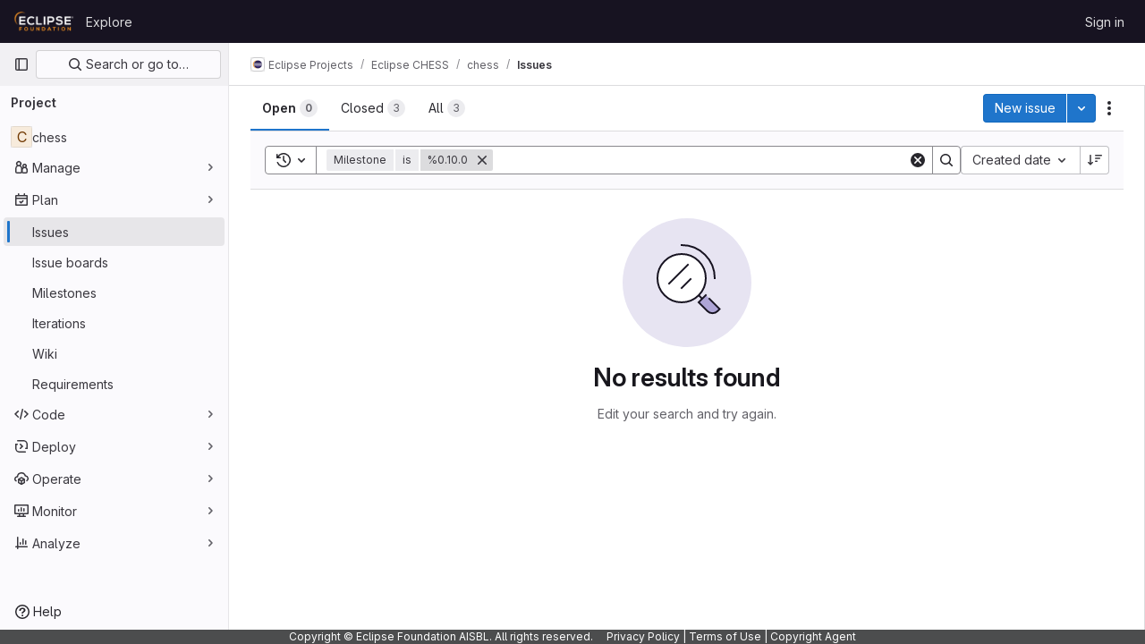

--- FILE ---
content_type: text/javascript; charset=utf-8
request_url: https://gitlab.eclipse.org/assets/webpack/178.8b235525.chunk.js
body_size: 629
content:
(this.webpackJsonp=this.webpackJsonp||[]).push([[178],{"0FUq":function(t,e,r){"use strict";r.d(e,"a",(function(){return a}));var n=r("bOix");function a(t,e){const r=t.due_date||t.dueDate,a=e.due_date||e.dueDate,d=r?Object(n.lb)(r):null,i=a?Object(n.lb)(a):null,o=t.expired||Date.now()>(null==d?void 0:d.getTime()),s=e.expired||Date.now()>(null==i?void 0:i.getTime());return o?1:s?-1:d?i?d-i:-1:1}},arQV:function(t,e,r){"use strict";r.d(e,"a",(function(){return p}));var n=r("9k56"),a=r("lgrP"),d=r("3hkr"),i=r("jIK5"),o=r("oTzT"),s=r("VuSA"),c=r("hII5");const l=Object(c.c)({id:Object(c.b)(i.r),tag:Object(c.b)(i.r,"header"),variant:Object(c.b)(i.r)},d.g),u=Object(n.c)({name:d.g,functional:!0,props:l,render(t,e){let{props:r,data:n,children:d}=e;const{tag:i,variant:c}=r;return t("li",Object(a.a)(Object(s.j)(n,["attrs"]),{attrs:{role:"presentation"}}),[t(i,{staticClass:"dropdown-header",class:{["text-"+c]:c},attrs:{...n.attrs||{},id:r.id||null,role:Object(o.t)(i,"header")?null:"heading"},ref:"header"},d)])}});var h=r("Pyw5");const b={name:"GlDropdownHeader",components:{BDropdownHeader:u},inheritAttrs:!1};const p=r.n(h)()({render:function(){var t=this.$createElement;return(this._self._c||t)("b-dropdown-header",this._g(this._b({staticClass:"gl-dropdown-section-header"},"b-dropdown-header",this.$attrs,!1),this.$listeners),[this._t("default")],2)},staticRenderFns:[]},void 0,b,void 0,!1,void 0,!1,void 0,void 0,void 0)}}]);
//# sourceMappingURL=178.8b235525.chunk.js.map